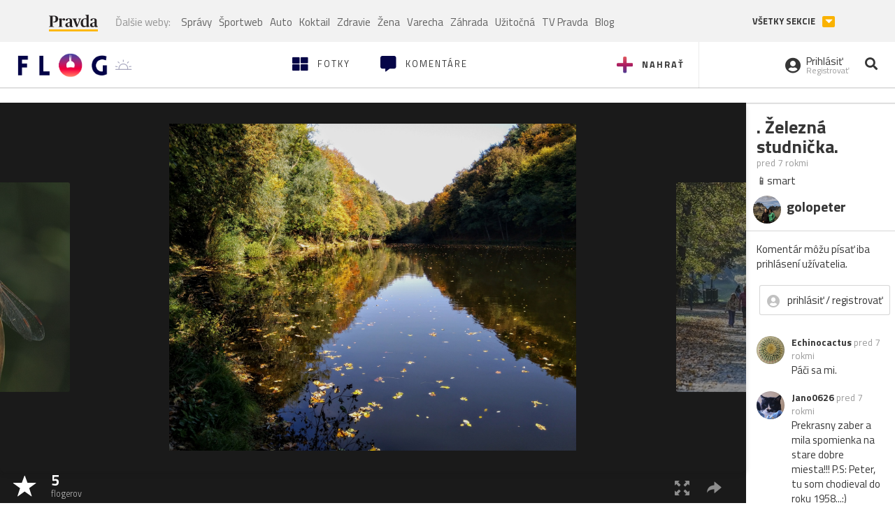

--- FILE ---
content_type: text/html; charset=utf-8
request_url: https://flog.pravda.sk/peter-golembiovsky.flog?foto=651061
body_size: 12679
content:
<!DOCTYPE html>
<html>
	<head>

		<title>. Železná studnička.
 - Flog.sk</title>
		<meta charset="UTF-8">
		<meta name="viewport" content="width=device-width, initial-scale=1.0">
		<meta property="fb:app_id" content="273603186861775">
		<meta name="Keywords" content="">
<meta name="Description" content=". Železná studnička.">
<meta property="og:title" content=". Železná studnička.">
<meta property="og:description" content=". Železná studnička.">
<meta property="og:url" content="https://flog.pravda.sk/peter-golembiovsky.flog?foto=651061">
<meta property="og:type" content="article">
<meta property="og:image" content="https://flog.pravda.sk/data/flog/peter-golembiovsky/651061/vBF_651061_orig.jpg">
<meta property="og:image:width" content="1600">
<meta property="og:image:height" content="1287">
		<script>window.gdprAppliesGlobally=true;(function(){function a(e){if(!window.frames[e]){if(document.body&&document.body.firstChild){var t=document.body;var n=document.createElement("iframe");n.style.display="none";n.name=e;n.title=e;t.insertBefore(n,t.firstChild)}
else{setTimeout(function(){a(e)},5)}}}function e(n,r,o,c,s){function e(e,t,n,a){if(typeof n!=="function"){return}if(!window[r]){window[r]=[]}var i=false;if(s){i=s(e,t,n)}if(!i){window[r].push({command:e,parameter:t,callback:n,version:a})}}e.stub=true;function t(a){if(!window[n]||window[n].stub!==true){return}if(!a.data){return}
var i=typeof a.data==="string";var e;try{e=i?JSON.parse(a.data):a.data}catch(t){return}if(e[o]){var r=e[o];window[n](r.command,r.parameter,function(e,t){var n={};n[c]={returnValue:e,success:t,callId:r.callId};a.source.postMessage(i?JSON.stringify(n):n,"*")},r.version)}}
if(typeof window[n]!=="function"){window[n]=e;if(window.addEventListener){window.addEventListener("message",t,false)}else{window.attachEvent("onmessage",t)}}}e("__tcfapi","__tcfapiBuffer","__tcfapiCall","__tcfapiReturn");a("__tcfapiLocator");(function(e){
var t=document.createElement("script");t.id="spcloader";t.type="text/javascript";t.async=true;t.src="https://sdk.privacy-center.org/"+e+"/loader.js?target="+document.location.hostname;t.charset="utf-8";var n=document.getElementsByTagName("script")[0];n.parentNode.insertBefore(t,n)})("3247b01c-86d7-4390-a7ac-9f5e09b2e1bd")})();</script>
		<!-- Bootstrap Core JavaScript -->
		<script src="https://ajax.googleapis.com/ajax/libs/jquery/1.11.3/jquery.min.js"></script>
		<script src="/static/js/bootstrap.min.js"></script>
        
		<!-- gallery plugin -->
		<link rel="stylesheet" href="/static/css/justifiedGallery.min.css">
		<script src="/static/js/flog.js?v=3610822525"></script>

		<link href="/static/fonts/fontawesome/css/all.min.css" rel="stylesheet" type="text/css">

		<link href="/static/css/main.css?v=3610822525" rel="stylesheet" type="text/css">

		<!-- fancybox plugin -->

		<!-- Add fancyBox main JS and CSS files -->
		<script type="text/javascript" src="/static/fancybox3/jquery.fancybox.min.js?v=3.2.10"></script>
		<link rel="stylesheet" type="text/css" href="/static/fancybox3/jquery.fancybox.min.css?v=3.2.10" media="screen">
		<link href="https://fonts.googleapis.com/css?family=Titillium+Web:300,400,700" rel="stylesheet">
		<link href="https://ipravda.sk/css/pravda-min-extern_flog.css?v=20260118" rel="stylesheet">
		<link rel="icon" type="image/x-icon" href="/favicon.ico">
		<link href="/static/css/icon-font.css?v=3610822525" rel="stylesheet" type="text/css">
		<!-- Global site tag (gtag.js) - Google Analytics -->
		<script async src="https://www.googletagmanager.com/gtag/js?id=UA-157766-4"></script>
                <script>
                    window.perexGaDimensions = {"dimension4":"flog.pravda.sk","dimension1":"flog-foto","dimension2":"651061","dimension3":"peter-golembiovsky"};
                </script>
		<script>
			window.dataLayer = window.dataLayer || [];
			function gtag() {
				dataLayer.push(arguments);
			}
			gtag('js', new Date());

			gtag('config', 'UA-157766-4');
			gtag('config', 'UA-157766-20');
			gtag('config', 'G-26GE433HZT', window.perexGaDimensions);
		</script>
                <script src="//ipravda.sk/js/pravda-min-extern_flog.js?v=20260118"></script>
		<script>
  if (/(^|;)\s*PEREX_ASMS/.test(document.cookie)) {
      document.write('<scr' + 'ipt src="https://servis.pravda.sk/hajax/asms/"></scri' + 'pt>');
  }
</script>

<script type="text/javascript">
  perex_dfp = {
    "bbb": {"name": '/61782924/flog_art_bbb', "id": 'div-gpt-ad-1528634504686-613'}
  };
</script><script type="application/javascript" src="https://storage.googleapis.com/pravda-ad-script/perex_universalMaster.min.js?v=v"></script>
	</head>

	<body data-gh="Sun, 18 Jan 2026 15:17:05 +0100" data-gha="sunset" data-ghd="0">
		<script>
			window.fbAsyncInit = function () {
				FB.init({
					appId: '273603186861775',
					autoLogAppEvents: true,
					xfbml: true,
					version: 'v3.2'
				});
			};
		</script>
		<script async defer src="https://connect.facebook.net/en_US/sdk.js"></script>
		<div class="container-pull">

<div class="full-overlay upload">
	<div class="full-overlay-inner">
		<div class="full-overlay-inner-head">
			<a href="/" class="">
				<img class="full-overlay-inner-head-logo" src="/static/images/white-logo-sunset.png" alt="logo">
			</a>
			<button class="close close-overlay">
				<i class="fas fa-times"></i>
			</button>
		</div>
		<div class="full-overlay-inner-body">
<div class="upload-card">
	<div class="upload-card-progress">
		<i class="fas fa-file-upload"></i>
		<div class="upload-card-progress-bar"></div>
	</div>
	<p>
		Nahrajte fotku z vášho zariadenia
	</p>
	<input type="file" multiple="" id="file-to-upload" accept="image/jpeg">
</div>

		</div>
	</div>
	<div class="full-overlay-top"></div>
	<div class="full-overlay-bottom"></div>
</div><div class="full-overlay login">
	<div class="full-overlay-inner">
		<div class="full-overlay-inner-head">
			<a href="/" class="">
				<img class="full-overlay-inner-head-logo" src="/static/images/white-logo-sunset.png" alt="logo">
			</a>
			<button class="close close-overlay">
				<i class="fas fa-times"></i>
			</button>
		</div>
		<div class="full-overlay-inner-body">
<div class="login-card-note hide">
	<h4>Najskôr sa musíš prihlásiť</h4>
	<p>
		Ak ešte nemáš konto, môžeš sa jednoducho a rýchlo zaregistrovať.
	</p>
	<br>
</div>
<div class="login-card">

	<form method="post" action="/ajax/login">
			<label>
				Prihlásenie
			</label>
		<div class="error alert alert-danger hidden"></div>
		<div class="success alert alert-success hidden"></div>
		<div class="login-card-inner">
			<input type="email" name="email" class="form-control" placeholder="Váš email">
			<div class="login-card-inner-password" >
				<input type="password" name="pass" class="form-control password-input" placeholder="Vaše heslo">
				<a href="javascript:void(0)" class=" password-visibility" >
					<i class="far fa-eye"></i>
				</a>
			</div>
			<div class="clearfix">
			</div>

			<div class="login-card-inner-button">
				<label for="permanent-login">
					<input type="checkbox" id="permanent-login" name="permanent" value="1" checked>
					<span>Zostať prihlásený</span>
				</label>
				<button type="submit" class="btn btn-primary">
					<span class="loginbtn-text">Prihlásiť</span>
					<span class="loginbtn-spinner hidden fas fa-spinner fa-spin"></span>
				</button>
			</div>

		</div>
		<div class="login-card-passRecover">
			Zabudnuli ste heslo?
			<a href="javascript:void(0)" class="show-passRecover">Poslať nové</a>
		</div>
	</form>
	<form method="post" action="/ajax/zabudnuteheslo">
		<input type="hidden" name="zabudnuteheslo-special" id="zabudnuteheslo-special" value="2026">
		<div class="recover-card hidemeaftersuccess">
			<small class="info">Na túto adresu Ti zašleme postup ako si nastavíš nové heslo.</small>
			<input type="email" class="form-control" name="tbEmail">
			<div class="error"></div>
			<button type="submit" class="btn btn-success ">
				Poslať email
			</button>
		</div>
		<div class="alert alert-success success hidden recover-card-success" role="alert"></div>
	</form>
</div>
<div class="register-card">
	<form method="post" action="/ajax/registracia">
		<label>
			Registrácia
		</label>
		<div class="error alert alert-danger hidden"></div>
		<div class="success alert alert-success hidden"></div>

		<div class="hideaftersuccess">
			<div class="label-wrap">
				<label>
					Prezývka (minimálne 6 znakov)
				</label>
				<input type="text" class="form-control" placeholder="" name="name" required>
			</div>
			<div class="label-wrap">
				<label>
					Váš email
				</label>
				<input type="email" class="form-control" placeholder="" name="email" autocomplete="off" required>
			</div>
			<div class="label-wrap">
				<label>
					Heslo
				</label>
				<input type="password" class="form-control reg-pass1" placeholder="" autocomplete="new-password" name="password" required>
			</div>
			<div class="label-wrap">
				<label>
					Zopakujte heslo
				</label>
				<input type="password" class="form-control reg-pass2" placeholder="" required>
			</div>

			<div class="linkto-podmienky">
				<label  for="podmienky">
					<input type="checkbox" id="podmienky" name="podmienky" value="1">
					<span>Súhlasím <br class="hidden-lg hidden-md "> <a href="/podmienky/" target="_blank">s podmienkami</a></span>
				</label>
				<button type="submit" class="btn btn-primary">
					<span class="registerbtn-text">Registrovať</span>
					<span class="registerbtn-spinner hidden fas fa-spinner fa-spin"></span>
				</button>
			</div>
		</div>
	</form>
</div>		</div>
	</div>
	<div class="full-overlay-top"></div>
	<div class="full-overlay-bottom"></div>
</div><div class="modal fade" id="logo-hours-modal" tabindex="-1" role="dialog" aria-labelledby="exampleModalLabel">
	<div class="modal-dialog" role="document">
		<div class="modal-content">
			<div class="modal-header">
				<button type="button" class="close" data-dismiss="modal" aria-label="Close"><span aria-hidden="true">&times;</span></button>
				<h4 class="modal-title">Kedy je najbližšia zlatá hodinka?</h4>
			</div>
			<div class="modal-body">
				<div class="logo-gradient">
					<img class="sun" src="/static/images/sun.svg" alt="">
					<div class="lights">
						<div class="minute">
							<div class="minute-ray"></div>
						</div>
						<div class="hours">
							<div class="hours-ray"></div>
						</div>
						<div class="location">

						</div>
					</div>
				</div>
				<div class="logo-info">
					<p>Zlatá hodinka od:</p>
					<h1 class="suntime-text"></h1>
					<div class="group">
						<button type="button" class="btn btn-sm btn-default find-my-location"><i class="fas fa-map-marker-alt"></i> Nájsť moju polohu</button>
					</div>
					<small>
						Ak chcete, aby sa vám zobrazovali informácie o zlatej hodinke z vašej lokality, zdieľajte s nami prosím vašu polohu
					</small>
				</div>
			</div>
		</div>
	</div>
</div><!-- Modal -->
<div class="modal fade" id="modal-contact" tabindex="-1" role="dialog" aria-labelledby="myModalLabelSharefoto">
	<div class="modal-dialog" role="document">
		<div class="modal-content">

			<div class="modal-body">
				<div class="modal-contact-item">
					<i class="fas fa-address-book"></i>
					<div class="modal-contact-item-text">
						<h4 class="modal-title" id="myModalLabelSharefoto">Admin flogu</h4>
						<a href="mailto:flog@pravda.sk">
							flog@pravda.sk
						</a>
					</div>
				</div>
				<div class="modal-contact-item">
					<i class="fas fa-address-book"></i>
					<div class="modal-contact-item-text">
						<small>Junior digital specialist</small>
						<h4 class="modal-title" id="myModalLabelSharefoto">Obchodné oddelenie - Mikuláš Kvetan</h4>
						<a href="mailto:mkvetan@ourmedia.sk">
							mkvetan@ourmedia.sk
						</a>
						<a href="tel:+421 905 244 022">
							+421 905 244 022
						</a>
					</div>
				</div>
				<div class="modal-contact-item">
					<i class="fas fa-address-book"></i>
					<div class="modal-contact-item-text">
						<small>Online marketing manager</small>
						<h4 class="modal-title" id="myModalLabelSharefoto">Marketingové oddelenie - Michaela Latková</h4>
						<a href="mailto:mlatkova@ourmedia.sk">
							mlatkova@ourmedia.sk
						</a>
						<a href="tel:+421 918 562 228">
							+421 918 562 228
						</a>
					</div>
				</div>

			</div>
			<div class="modal-footer">
				<button type="button" class="btn btn-default" data-dismiss="modal">Zavrieť</button>
			</div>

		</div>
	</div>
</div>


			<div class=" content-wrap full-width">



				<!-- Top Navigation -->
				<header>
					<div id="perex-header" class="header">
						<div id="portal_menu-wrap" class="container-fluid no-padding-side">
							<div class="portal-menu export-vs" id="portal-menu">
    <span class="hidden-lg hiddem-md">
        Tento web patrí pod
    </span>
    <a href="https://www.pravda.sk/" class="portal-menu-logo">
        <img src="//ipravda.sk/res/portal2017/logo-pravda.svg" alt="Pravda" />
    </a>
    <ul class="portal-menu-nav"><li><span>Ďalšie weby:</span></li><li><a href="https://spravy.pravda.sk/">Správy</a></li><li><a href="https://sportweb.pravda.sk/">Športweb</a></li><li><a href="https://auto.pravda.sk/">Auto</a></li><li><a href="https://koktail.pravda.sk/">Koktail</a></li><li><a href="https://zdravie.pravda.sk/">Zdravie</a></li><li><a href="https://zena.pravda.sk/">Žena</a></li><li><a href="https://varecha.pravda.sk/">Varecha</a></li><li><a href="https://zahrada.pravda.sk/">Záhrada</a></li><li><a href="https://uzitocna.pravda.sk/">Užitočná</a></li><li><a href="https://tv.pravda.sk/">TV Pravda</a></li><li><a href="https://blog.pravda.sk/">Blog</a></li></ul>
            <button class="portal-megamenu-button">Všetky sekcie
            <i>
                <span class="glyphicon glyphicon-triangle-bottom"></span>
            </i>
        </button>
        <div class="portal-menu-actions"></div>
</div>
<div class="portal-megamenu" id="portal-megamenu">
            <div class="portal-megamenu-line spravodajstvo"><h2><span class="portal-megamenu-line-link-wrap"><span class="glyphicon glyphicon-triangle-bottom hidden-lg hidden-md hidden-sm"></span> Spravodajstvo</span></h2><ul><li class="spravy"><a href="https://spravy.pravda.sk/">Správy</a></li><li><a href="https://spravy.pravda.sk/domace/">Domáce</a></li><li><a href="https://spravy.pravda.sk/svet/">Svet</a></li><li class="ekonomika"><a href="https://ekonomika.pravda.sk/">Ekonomika</a></li><li class="kultura"><a href="https://kultura.pravda.sk/">Kultúra</a></li><li class="extern_pocasie"><a href="https://pocasie.pravda.sk/">Počasie</a></li><li class="nazory"><a href="https://nazory.pravda.sk/">Názory</a></li><li><a href="https://www.pravda.sk/chronologia-dna/">Chronológia dňa</a></li><li><a href="https://www.pravda.sk/najcitanejsie-spravy/">Najčítanejšie správy</a></li><li class="komercnespravy"><a href="https://komercnespravy.pravda.sk/">Komerčné správy</a></li></ul></div>
            <div class="portal-megamenu-line link sport"><h2><a href="https://sportweb.pravda.sk/"><span class="glyphicon glyphicon-triangle-bottom hidden-lg hidden-md hidden-sm"></span> Športweb</a></h2><ul><li class="futbal"><a href="https://sportweb.pravda.sk/futbal/">Futbal</a></li><li class="hokej"><a href="https://sportweb.pravda.sk/hokej/">Hokej</a></li><li><a href="https://sportweb.pravda.sk/cyklistika/">Cyklistika</a></li><li><a href="https://sportweb.pravda.sk/tenis/">Tenis</a></li><li><a href="https://sportweb.pravda.sk/zimne-sporty/">Zimné športy</a></li><li><a href="https://sportweb.pravda.sk/nazivo/">Naživo</a></li></ul></div>
            <div class="portal-megamenu-line magaziny"><h2><span class="portal-megamenu-line-link-wrap"><span class="glyphicon glyphicon-triangle-bottom hidden-lg hidden-md hidden-sm"></span> Magazíny</span></h2><ul><li class="extern_ahojmama"><a href="https://ahojmama.pravda.sk/">AhojMama</a></li><li class="auto"><a href="https://auto.pravda.sk/">Auto</a></li><li class="cestovanie"><a href="https://cestovanie.pravda.sk/">Cestovanie</a></li><li class="koktail"><a href="https://koktail.pravda.sk/">Koktail</a></li><li class="mediaklik"><a href="https://www.mediaklik.sk/">Mediaklik</a></li><li class="veda"><a href="https://vat.pravda.sk/">VAT</a></li><li class="zdravie"><a href="https://zdravie.pravda.sk/">Zdravie</a></li><li class="zena"><a href="https://zena.pravda.sk/">Žena</a></li><li><a href="https://zurnal.pravda.sk/">Žurnál</a></li><li><a href="https://zahrada.pravda.sk/">Záhrada</a></li><li><a href="https://www.defencenews.sk/">Defencenews</a></li></ul></div>
            <div class="portal-megamenu-line link uzitocna"><h2><a href="https://uzitocna.pravda.sk/"><span class="glyphicon glyphicon-triangle-bottom hidden-lg hidden-md hidden-sm"></span> Užitočná pravda</a></h2><ul><li><a href="https://uzitocna.pravda.sk/peniaze/">Peniaze</a></li><li><a href="https://uzitocna.pravda.sk/hypoteky/">Hypotéky</a></li><li><a href="https://uzitocna.pravda.sk/dochodky/">Dôchodky</a></li><li><a href="https://uzitocna.pravda.sk/ako-vybavit/">Ako vybaviť</a></li><li><a href="https://uzitocna.pravda.sk/spotrebitel/">Spotrebiteľ</a></li><li><a href="https://uzitocna.pravda.sk/praca-a-kariera/">Práca</a></li><li><a href="https://uzitocna.pravda.sk/zivnostnik/">Živnostník</a></li><li><a href="https://uzitocna.pravda.sk/vzdelavanie/">Vzdelávanie</a></li><li><a href="https://uzitocna.pravda.sk/reality/">Reality</a></li><li><a href="https://uzitocna.pravda.sk/dom-a-byt/">Dom a byt</a></li><li><a href="https://uzitocna.pravda.sk/seniori/">Seniori</a></li><li><a href="https://rady.pravda.sk/">Rady</a></li></ul></div>
            <div class="portal-megamenu-line link extern_varecha"><h2><a href="https://varecha.pravda.sk/"><span class="glyphicon glyphicon-triangle-bottom hidden-lg hidden-md hidden-sm"></span> Varecha</a></h2><ul><li><a href="https://varecha.pravda.sk/recepty">Recepty</a></li><li><a href="https://napady.pravda.sk/">Nápady</a></li><li><a href="https://varecha.pravda.sk/torty/">Torty</a></li><li><a href="https://menu.pravda.sk/" title="MENU.PRAVDA.SK - DENNÉ MENU NA JEDEN KLIK">Denné menu</a></li></ul></div>
            <div class="portal-megamenu-line link varecha_tv"><h2><a href="https://varecha.pravda.sk/tv/"><span class="glyphicon glyphicon-triangle-bottom hidden-lg hidden-md hidden-sm"></span> TV Varecha</a></h2><ul><li><a href="https://varecha.pravda.sk/tv/serialy/">Seriály</a></li><li><a href="https://varecha.pravda.sk/tv/videorecepty/">Videorecepty</a></li><li><a href="https://varecha.pravda.sk/tv/playlist/celebrity-s-varechou/">Celebrity</a></li><li><a href="https://varecha.pravda.sk/tv/playlist/fit-s-viktorom/">Fit s Viktorom</a></li></ul></div>
            <div class="portal-megamenu-line link extern_blog"><h2><a href="https://blog.pravda.sk/"><span class="glyphicon glyphicon-triangle-bottom hidden-lg hidden-md hidden-sm"></span> Blog</a></h2><ul><li><a href="https://blog.pravda.sk/?page=najnovsie-clanky">Najnovšie</a></li><li><a href="https://blog.pravda.sk/?page=najnovsie-clanky">Najčítanejšie</a></li><li><a href="https://blog.pravda.sk/?page=najkomentovanejsie-clanky">Najkomentovanejšie</a></li><li><a href="https://blog.pravda.sk/abecedny-zoznam-blogov/">Zoznam blogov</a></li><li><a href="https://blog.pravda.sk/?page=komercne-blogy">Komerčné blogy</a></li></ul></div>
            <div class="portal-megamenu-line relax"><h2><span class="portal-megamenu-line-link-wrap"><span class="glyphicon glyphicon-triangle-bottom hidden-lg hidden-md hidden-sm"></span> Relax</span></h2><ul><li class="programy"><a href="https://programy.pravda.sk/tv/">TV program</a></li><li><a href="https://spravy.pravda.sk/sutaz/">Súťaže</a></li><li class="extern_debata"><a href="https://debata.pravda.sk/">Debata</a></li><li class="extern_flog"><a href="https://flog.pravda.sk/" title="Flog - prvý slovenský fotoblog. Ukáž svoje obľúbené fotky celému svetu, hodnoť a napíš čo si myslíš o fotkách iných. Foť a bav sa.">Flog</a></li><li class="fotogalerie"><a href="https://fotogalerie.pravda.sk/">Fotogalérie</a></li><li><a href="https://koktail.pravda.sk/stranka/3-horoskop/">Horoskopy</a></li><li><a href="https://spravy.pravda.sk/sudoku/">Sudoku</a></li></ul></div>
            <div class="portal-megamenu-line link extern_tv"><h2><a href="https://tv.pravda.sk/"><span class="glyphicon glyphicon-triangle-bottom hidden-lg hidden-md hidden-sm"></span> TV Pravda</a></h2><ul><li><a href="https://tv.pravda.sk/kategorie/spravodajstvo">Spravodajstvo</a></li><li><a href="https://tv.pravda.sk/kategorie/sport">Šport</a></li><li><a href="https://tv.pravda.sk/kategorie/veda-a-technika">Veda a tech</a></li><li><a href="https://tv.pravda.sk/kategorie/kultura">Kultúra</a></li><li><a href="https://tv.pravda.sk/kategorie/komercne-videa">Komerčné</a></li><li><a href="https://tv.pravda.sk/relacie/ide-o-pravdu">Ide o pravdu</a></li><li><a href="https://tv.pravda.sk/relacie/pocasie">Predpoveď počasia</a></li><li><a href="https://tv.pravda.sk/relacie/ide-o-peniaze">Ide o peniaze</a></li><li><a href="https://tv.pravda.sk/relacie/ide-o-zdravie">Ide o zdravie</a></li><li><a href="https://tv.pravda.sk/relacie/neobycajne-miesta">Neobyčajné miesta</a></li><li><a href="https://tv.pravda.sk/relacie/showroom">Showroom</a></li></ul></div>
            <div class="portal-megamenu-line nakupy"><h2><span class="portal-megamenu-line-link-wrap"><span class="glyphicon glyphicon-triangle-bottom hidden-lg hidden-md hidden-sm"></span> Nákupy</span></h2><ul><li><a href="https://menu.pravda.sk/" title="MENU.PRAVDA.SK - DENNÉ MENU NA JEDEN KLIK">Obedy</a></li><li class="extern_kvety"><a href="https://kvety.pravda.sk/" title="Kvety, donáška kvetov, internetový obchod s kvetmi, kvetinárstvo, Bratislava, Košice">Kvety</a></li><li class="extern_epravda"><a href="https://e.pravda.sk/" title="e.Pravda.sk - elektronický archív denníka Pravda">ePravda</a></li><li class="predplatne"><a href="https://predplatne.pravda.sk/">Predplatné novín</a></li></ul></div>
    </div>
						</div>

						<!-- subheader -->
						<div id="subheader" class="container-fluid subheader no-padding-side">

							<div class="subheader-logo">

								<a href="/" class="logo-cont">
									<img class="logo" src="/static/images/logo-sunset.png" alt="logo">
									<img class="minute" src="/static/images/minute.png" alt="logo">
									<img class="hours" src="/static/images/hours.png" alt="logo">
								</a>
								<span class="sun-time " title="Zlatá hodinka od">
									<img class="" src="/static/images/icon-sun-hour.svg" alt="Zlatá hodinka">
									<span class="suntime-text"></span>
								</span>

							</div>

							<div class="subheader-head-actions">
									<a href="javascript:void(0)" class="add-photo-note">
										<i class="fas fa-plus"></i>
										<span class=" hidden-md hidden-sm hidden-xs">Nahrať</span>
									</a>

								<a href="/" class="">
									<i class="fas fa-th-large"></i>

									<span class="hidden-md hidden-sm hidden-xs">Fotky</span>
								</a>
								<a class="comment-btn " href="/komentare/">
									<i class="fas fa-comment-alt"></i>

									<span class="hidden-md hidden-sm hidden-xs">Komentáre</span>
								</a>

							</div>
							<div class="subheader-right-actions text-right">
								<div class="subheader-right-actions-account">
										<a href="javascript:void(0)" class="subheader-right-actions-account-login show-loginform-btn" id="login">
											<i class="fas fa-user-circle"></i>
											<div class="subheader-right-actions-account-login-text">
												<span class="hidden-md hidden-sm hidden-xs">Prihlásiť</span>
												<small>
													<span class="hidden-md hidden-sm hidden-xs">Registrovať</span>
												</small>
											</div>
										</a>
								</div>
								<a href="/hladaj/" id="" class="subheader-right-actions-search ">
									<i class="fas fa-search"></i>
								</a>
							</div>
						</div><!-- /subheader -->
					</div><!-- /portal-menu -->

					<!-- menu nalepky -->
					<div class="container-fluid menu no-padding-side">
						<nav class="invisible-menu">
<!-- Modal -->
<div class="modal fade" id="modal-tags" tabindex="-1" role="dialog" aria-labelledby="tagsModalLabel">
	<div class="modal-dialog" role="document">
		<div class="modal-content">
			<div class="modal-header">
				<button type="button" class="close" data-dismiss="modal" aria-label="Close"><span aria-hidden="true">&times;</span></button>
				<h4 class="modal-title" id="tagsModalLabel">Nálepky</h4>
			</div>
			<div class="modal-body">
				<div class="modal-tags-search">

					<input type="search" name="q" class="tagsearchinput  " placeholder="Vyhľadať nálepku" value="">
					<i class="fas fa-search"></i>
					<span class="tagsearch-spinner hidden fas fa-spinner fa-spin"></span>				
				</div>
				<div class="tagsearch-result list">
				</div>
			</div>
			<div class="modal-footer">
				<button class="tagsearch-loadmore btn btn-default hidden" type="button">
					<span class="tagsearch-spinner hidden fas fa-spinner fa-spin"></span>				

					načítaj ďalšie
				</button>
			</div>
		</div>
	</div>
</div>


							<ul class="main-menu  hidden-xs">
								<li class="pull-right"><a class="btn btn-default" href="javascript:void(0)" data-toggle="modal" data-target="#modal-tags">Všetky nálepky</a></li>
										<li><a class="btn btn-default" href="/tag/cb">ČB</a></li>
										<li><a class="btn btn-default" href="/tag/clovek">Človek</a></li>
										<li><a class="btn btn-default" href="/tag/detail">Detail</a></li>
										<li><a class="btn btn-default" href="/tag/portret">Portrét</a></li>
										<li><a class="btn btn-default" href="/tag/mesto">Mesto</a></li>
										<li><a class="btn btn-default" href="/tag/architektura">Architektúra</a></li>
										<li><a class="btn btn-default" href="/tag/makro">Makro</a></li>
										<li><a class="btn btn-default" href="/tag/2026">2026</a></li>
										<li><a class="btn btn-default" href="/tag/priroda">Príroda</a></li>
										<li><a class="btn btn-default" href="/tag/natural">Natural</a></li>
										<li><a class="btn btn-default" href="/tag/slovensko">Slovensko</a></li>
										<li><a class="btn btn-default" href="/tag/krajina">Krajina</a></li>
										<li><a class="btn btn-default" href="/tag/hory">Hory</a></li>
										<li><a class="btn btn-default" href="/tag/les">Les</a></li>
										<li><a class="btn btn-default" href="/tag/more">More</a></li>
										<li><a class="btn btn-default" href="/tag/kvety">Kvety</a></li>
										<li><a class="btn btn-default" href="/tag/kvet">Kvet</a></li>
										<li><a class="btn btn-default" href="/tag/zatisie">Zátišie</a></li>
										<li><a class="btn btn-default" href="/tag/zvierata">Zvieratá</a></li>
										<li><a class="btn btn-default" href="/tag/hmyz">Hmyz</a></li>
										<li><a class="btn btn-default" href="/tag/motyl">Motýľ</a></li>
										<li><a class="btn btn-default" href="/tag/vtactvo">Vtáctvo</a></li>
										<li><a class="btn btn-default" href="/tag/jar">Jar</a></li>
										<li><a class="btn btn-default" href="/tag/leto">Leto</a></li>
										<li><a class="btn btn-default" href="/tag/jesen">Jeseň</a></li>
										<li><a class="btn btn-default" href="/tag/zima">Zima</a></li>
							</ul>

							<div class="main-menu-mobile">
<a href="javascript:void(0)" class="col-xs-6 main-menu-mobile-item disabled" data-toggle="modal" data-target="#modal-tags">
	<i class="fas fa-hashtag"></i>
	<span class="main-menu-mobile-item-text ">
			Nálepky
	</span>
	<span class="glyphicon glyphicon-triangle-bottom"></span>
</a>							</div>
						</nav>
					</div><!-- /menu nalepky -->

				</header>
				<!-- /header-end -->

				<div class="flog-adplace-header">
					
				</div>
<!-- Modal -->
<div class="modal fade" id="modal-share" tabindex="-1" role="dialog" aria-labelledby="myModalLabelSharefoto">
	<div class="modal-dialog" role="document">
		<div class="modal-content">
			<div class="modal-header">
				<button type="button" class="close" data-dismiss="modal" aria-label="Close"><span aria-hidden="true">&times;</span></button>
				<h4 class="modal-title" id="myModalLabelSharefoto">Zdielaj fotku</h4>
			</div>
			<div class="modal-body">
				<ul>
					<li class="facebook">
						<a class="" target="_blank" href="https://www.facebook.com/sharer/sharer.php?u=https%3A%2F%2Fflog.pravda.sk%2Fpeter-golembiovsky.flog%3Ffoto%3D651061">
							<i class="fab fa-facebook-f"></i> Facebook
						</a>
					</li>
					<li class="pinterest">
						<a class="" target="_blank" href="https://www.pinterest.com/pin/create/button/?url=https%3A%2F%2Fflog.pravda.sk%2Fpeter-golembiovsky.flog%3Ffoto%3D651061&description=%F0%9F%93%B1smart&media=https%3A%2F%2Fflog.pravda.sk%2Fdata%2Fflog%2Fpeter-golembiovsky%2F651061%2FvBF_651061_orig.jpg">
							<i class="fab fa-pinterest"></i> Pinterest
						</a>
					</li>
					<li class="twitter">
						<a class="" target="_blank" href="https://twitter.com/intent/tweet?url=https%3A%2F%2Fflog.pravda.sk%2Fpeter-golembiovsky.flog%3Ffoto%3D651061&text=%F0%9F%93%B1smart">
							<i class="fab fa-twitter"></i> Twitter
						</a>
					</li>
					<li>
						<a class="share-copy-link" href="javascript:void(0)" >
							<i class="fas fa-link"></i> Skopírovať linku
						</a>
					</li>
				</ul>
				
				<input id="copyTextUrl" type="hidden" value="https://flog.pravda.sk/peter-golembiovsky.flog?foto=651061">
			</div>
			
		</div>
	</div>
</div>


<section class='detail_photo'>
	<div class="detail_photo-wrap">


		<div class="col-lg-10 col-md-9 col-xs-12 detail_photo-wrapper no-padding-side">

			<div class="photo-spinner hide">
				<i class="fas fa-spinner"></i>
			</div>
			<div class="photo" id="photo-detail">
					<div class="after-next-image"  style="background-image: url('\/data\/flog\/peter-golembiovsky\/651142\/tw1_651142_m\.jpg')" >
						<a class="photo-control hidden-sm hidden-xs" href="/peter-golembiovsky.flog?foto=651142" title=".Jesenná náladofka." >
						</a>
					</div>
					<div class="before-prev-image"  style="background-image: url('\/data\/flog\/peter-golembiovsky\/650815\/lQD_650815_m\.jpg')">
						<a class="photo-control hidden-sm hidden-xs" href="/peter-golembiovsky.flog?foto=650815" title=".Za babieho leta." >
						</a>

					</div>

				<div class="photo-link">
					<a class="fancybox   hidden-sm hidden-xs" href="/data/flog/peter-golembiovsky/651061/vBF_651061_orig.jpg">
						<img src="/data/flog/peter-golembiovsky/651061/vBF_651061_orig.jpg" alt=". Železná studnička." title=". Železná studnička.">
					</a>
					<img src="/data/flog/peter-golembiovsky/651061/vBF_651061_orig.jpg" alt=". Železná studnička." class="hidden-lg hidden-md">
				</div>

			</div>
			<div class="detail_photo-action-panel">
				<div class="detail_photo-action-panel-left">
						<span class="rating-wrap">
							<span class="glyphicon glyphicon-star icon"></span>
						</span>
						<a href="javascript:void(0)" class="rating-list rating-wrap" type="button" data-fotoid="651061">
							<b>		
								<span class="count">5</span>
								<small>flogerov</small>
							</b>
						</a>
				</div>
				<div class="detail_photo-action-panel-right">

					<a class="fancybox " href="/data/flog/peter-golembiovsky/651061/vBF_651061_orig.jpg" title="zväčšiť">
						<span class="glyphicon glyphicon-fullscreen"></span>
					</a>
					<a href="javascript:void(0)" class="detail-share hidden-sm hidden-xs" data-toggle="modal" data-target="#modal-share" title="zdieľať">
						<span class="glyphicon glyphicon-share-alt"></span>

					</a>

					<div class="dropdown dropup">
						<a href="javascript:void(0)" id="dLabel" class="option-icon hidden-lg hidden-md" data-toggle="dropdown" aria-haspopup="true" aria-expanded="false">
							<span class="glyphicon glyphicon-option-vertical">
							</span>
						</a>
						<ul class="dropdown-menu  pull-right" aria-labelledby="dLabel">
							<li class="hidden-lg hidden-md">
								<a href="javascript:void(0)" class="detail-share" data-toggle="modal" data-target="#modal-share">
									<span class="glyphicon glyphicon-share-alt"></span>
									<b>zdieľať</b>
								</a>
							</li>
						</ul>
<form  method="post" action="/foto-edit/delete?foto=651061" class="foto-delete-form">
	<input type="hidden" name="del-foto" value="651061">
	<input type="hidden" name="del-time" value="1768732937">
	<input type="hidden" name="del-code" value="qfDwpg9vuVDlsaO2WZfaJC9qqEdeGTqt3qZn7FjZ">
	<input type="hidden" name="del-code2" value="b01ef58c9a205a1b14a261863c4dcb2a2f553bf7">

	<div class="modal fade modal-delete-photo" id="modal-delete-photo-651061" tabindex="-1" role="dialog">
		<div class="modal-dialog" role="document">
			<div class="modal-content">
				<div class="modal-header">
					<button type="button" class="close" data-dismiss="modal" aria-label="Close"><span aria-hidden="true">&times;</span></button>
					<h4 class="modal-title">Vymazanie fotky</h4>
				</div>
				<div class="modal-body">
					<p>Si si istý, že chceš túto fotku vymazať?</p>
				</div>
				<div class="modal-footer">
					<button type="button" class="btn btn-default" data-dismiss="modal">Zavrieť</button>
					<button type="submit" class="btn btn-danger" id="delete-foto-btn">
						<i class="far fa-trash-alt"></i>
						Zmazať fotku
					</button>
				</div>
			</div><!-- /.modal-content -->
		</div><!-- /.modal-dialog -->
	</div><!-- /.modal -->
</form>					</div>


				</div>

			</div>

				<div class="detail_photo-info-wrap">
					<div class="photo_nalepky">

							<h5 class='hidden-xs'>
								Detailné informácie 
							</h5>
							<div class="photo_nalepky-info-desktop hidden-xs">
<div class="exif-btn-wrap">
	<span class="time btn btn-default">
		<i class="far fa-clock"></i>
		<b>
			13:48
		</b>
		<small>
			14.10.2018
		</small>
	</span>

		<link rel="stylesheet" href="/static/css/leaflet.css">
		<script src="/static/js/leaflet.js"></script>

		<a class="marker-icon btn btn-default show-map-btn" href="javascript:void(0)" data-lat="48.174471" data-lon="17.072711">
			<i class="fas fa-map-marker-alt"></i>
			<b>Zobraz <br>na mape</b>
		</a>
</div>
<div class="exif-btn-wrap">
	<a class="camera_name exif-btn btn btn-default" href="/hladaj/?model=6">
		<span>model</span>
		6
	</a>
	<a class="exif-btn btn btn-default" title="EXIF: Ohnisková vzdialenosť v milimetroch" href="/hladaj/?ohniskova-vzdialenost=3.6">
		<span>oh. vzdialenosť</span>
		3,6 mm
	</a>
	<a class="exif-btn btn btn-default" title="EXIF: Expozičný čas v sekundách" href="/hladaj/?expozicia=1%2F264">
		<span>exp. čas</span>
		1/264 s
	</a>
	<a class="exif-btn btn btn-default" title="EXIF: Clona" href="/hladaj/?clona=2">
		<span>clona</span>
		f / 2,0
	</a>
	<a class="exif-btn btn btn-default" title="EXIF: Citlivosť snímača/filmu podľa ISO" href="/hladaj/?iso=100">
		<span>ISO</span>
		100
	</a>
	<a class="exif-btn btn btn-default" title="EXIF: Blesk nebol použitý" href="/hladaj/?blesk=nie">
		<span>blesk</span>
			bez&nbsp;blesku
	</a>
</div>

							</div>

							<div class="photo_nalepky-info-mobile hidden-sm hidden-lg hidden-md">
								<div class="panel-group" role="tablist"> 
									<div class="panel panel-default"> 
										<div class="panel-heading" role="tab" id="collapseListGroupHeading1"> 
											<h4 class="panel-title">
												<a href="#collapseListGroup1" class="collapsed" role="button" data-toggle="collapse" aria-expanded="false" aria-controls="collapseListGroup1"> 
													Detailné informácie <span class="glyphicon glyphicon-triangle-top pull-right"></span>
												</a>
											</h4> 
										</div> 
										<div class="panel-collapse collapse" role="tabpanel" id="collapseListGroup1" aria-labelledby="collapseListGroupHeading1" aria-expanded="false" style="height: 0px;">
											<div class="photo_nalepky-info-desktop">
<div class="exif-btn-wrap">
	<span class="time btn btn-default">
		<i class="far fa-clock"></i>
		<b>
			13:48
		</b>
		<small>
			14.10.2018
		</small>
	</span>

		<link rel="stylesheet" href="/static/css/leaflet.css">
		<script src="/static/js/leaflet.js"></script>

		<a class="marker-icon btn btn-default show-map-btn" href="javascript:void(0)" data-lat="48.174471" data-lon="17.072711">
			<i class="fas fa-map-marker-alt"></i>
			<b>Zobraz <br>na mape</b>
		</a>
</div>
<div class="exif-btn-wrap">
	<a class="camera_name exif-btn btn btn-default" href="/hladaj/?model=6">
		<span>model</span>
		6
	</a>
	<a class="exif-btn btn btn-default" title="EXIF: Ohnisková vzdialenosť v milimetroch" href="/hladaj/?ohniskova-vzdialenost=3.6">
		<span>oh. vzdialenosť</span>
		3,6 mm
	</a>
	<a class="exif-btn btn btn-default" title="EXIF: Expozičný čas v sekundách" href="/hladaj/?expozicia=1%2F264">
		<span>exp. čas</span>
		1/264 s
	</a>
	<a class="exif-btn btn btn-default" title="EXIF: Clona" href="/hladaj/?clona=2">
		<span>clona</span>
		f / 2,0
	</a>
	<a class="exif-btn btn btn-default" title="EXIF: Citlivosť snímača/filmu podľa ISO" href="/hladaj/?iso=100">
		<span>ISO</span>
		100
	</a>
	<a class="exif-btn btn btn-default" title="EXIF: Blesk nebol použitý" href="/hladaj/?blesk=nie">
		<span>blesk</span>
			bez&nbsp;blesku
	</a>
</div>

											</div> 
										</div> 
									</div>
								</div>
							</div>

					</div>

				</div>


		</div>

		<div class="col-lg-2 col-md-3 col-xs-12 detail_photo-sidebar pull-right">

			<div class="detail_photo-sidebar-info">
				<h3 class="foto-title">. Železná studnička.</h3>
				<time datetime="2018-10-14 20:11" class="foto-title-time" title="14.10.2018 20:11">
					pred 7 rokmi
				</time>
				<div class="detail_photo-popis">
					<p>📱smart</p>
				</div>

			</div>
			<div class="detail_photo-sidebar-autor">
				<a href="/peter-golembiovsky.flog" class="user-name">
	<span class="user-thumbnail" style="background-image: url('\/data\/avatar\/peter-golembiovsky\/avatar\.jpg\?121')"></span>
					<span class="detail_photo-sidebar-autor-name">
						golopeter
					</span>
					<small class="hide">
						je tvoj obľúbenec
					</small>
				</a>
			</div>
			<div class=" photo_comments_action no-padding-left">
					<div class="input-group">

							Komentár môžu písať iba prihlásení užívatelia.

							<br>
							<a href="javascript:void(0)" class="upload-btn btn btn-default show-loginform-btn">
								<i class="fas fa-user-circle"></i>
								<span class=" ">prihlásiť / registrovať</span>
							</a>

					</div>

			</div>
				<div class="comment_list_wrap no-padding-left">
					<div class="comment_list no-padding-left">
		<div class="coment_row">
			<div class="thumbnail_cont">
				<a href="/foto-postrehy.flog">
	<span class="user-thumbnail" style="background-image: url('\/data\/avatar\/foto-postrehy\/avatar\.jpg\?63')"></span>
				</a>
			</div>
			<div class="text">
				<div >
					<a class="name" href="/foto-postrehy.flog">Echinocactus</a>
					<time datetime="2018-10-20 20:39" class="time" title="20.10.2018 20:39">
						pred 7 rokmi
					</time>
				</div>
				<p>Páči sa mi.</p>
			</div>
		</div>
		<div class="coment_row">
			<div class="thumbnail_cont">
				<a href="/zaujimavosti.flog">
	<span class="user-thumbnail" style="background-image: url('\/data\/avatar\/zaujimavosti\/avatar\.jpg\?475')"></span>
				</a>
			</div>
			<div class="text">
				<div >
					<a class="name" href="/zaujimavosti.flog">Jano0626</a>
					<time datetime="2018-10-14 20:53" class="time" title="14.10.2018 20:53">
						pred 7 rokmi
					</time>
				</div>
				<p>Prekrasny zaber a mila spomienka na stare dobre miesta!!!
P.S: Peter, tu som chodieval do roku 1958...:)</p>
			</div>
		</div>
					</div>
					<div class="comment_list_button">
						<button>
							Zobraziť všetky komentáre
						</button>
					</div>
				</div>
		</div>
	</div>
		<div class="col-xs-12 other_images">
			<h4>
				Ďalšie fotky od <span>golopeter</span>
			</h4>
			<section class='gallery'>
				<div id="mygallery" data-height="150">
<div class="gallery-plugin-item" title=". CHE .">
	<img src="/data/flog/peter-golembiovsky/771756/photo-1768mhV_m.jpg" alt=". CHE ." title=". CHE ." width="374" height="500">
	<a href="/peter-golembiovsky.flog?foto=771756" class="image-link"></a>
	<div class='caption-top'>
	</div>
	<div class='caption-bottom'>
			<a href="/peter-golembiovsky.flog" class="user-name">
	<span class="user-thumbnail" style="background-image: url('\/data\/avatar\/peter-golembiovsky\/avatar\.jpg\?121')"></span>
				<span>golopeter</span>
			</a>


		<div class="rating pull-right">
		</div>
	</div>
</div><div class="gallery-plugin-item" title=". V sade J. Kráľa .">
	<img src="/data/flog/peter-golembiovsky/771734/photo-1768PWQ_m.jpg" alt=". V sade J. Kráľa ." title=". V sade J. Kráľa ." width="224" height="500">
	<a href="/peter-golembiovsky.flog?foto=771734" class="image-link"></a>
	<div class='caption-top'>
	</div>
	<div class='caption-bottom'>
			<a href="/peter-golembiovsky.flog" class="user-name">
	<span class="user-thumbnail" style="background-image: url('\/data\/avatar\/peter-golembiovsky\/avatar\.jpg\?121')"></span>
				<span>golopeter</span>
			</a>


		<div class="rating pull-right">
		</div>
	</div>
</div><div class="gallery-plugin-item" title=". Tri kopečky .">
	<img src="/data/flog/peter-golembiovsky/771731/photo-1768GAs_m.jpg" alt=". Tri kopečky ." title=". Tri kopečky ." width="695" height="500">
	<a href="/peter-golembiovsky.flog?foto=771731" class="image-link"></a>
	<div class='caption-top'>
	</div>
	<div class='caption-bottom'>
			<a href="/peter-golembiovsky.flog" class="user-name">
	<span class="user-thumbnail" style="background-image: url('\/data\/avatar\/peter-golembiovsky\/avatar\.jpg\?121')"></span>
				<span>golopeter</span>
			</a>


		<div class="rating pull-right">
		</div>
	</div>
</div><div class="gallery-plugin-item" title=". Kuba vo farbách .">
	<img src="/data/flog/peter-golembiovsky/771670/photo-1768NSK_m.jpg" alt=". Kuba vo farbách ." title=". Kuba vo farbách ." width="666" height="500">
	<a href="/peter-golembiovsky.flog?foto=771670" class="image-link"></a>
	<div class='caption-top'>
	</div>
	<div class='caption-bottom'>
			<a href="/peter-golembiovsky.flog" class="user-name">
	<span class="user-thumbnail" style="background-image: url('\/data\/avatar\/peter-golembiovsky\/avatar\.jpg\?121')"></span>
				<span>golopeter</span>
			</a>


		<div class="rating pull-right">
		</div>
	</div>
</div><div class="gallery-plugin-item" title=". Malokarpatské dlhé tiene .">
	<img src="/data/flog/peter-golembiovsky/771596/photo-1768lJn_m.jpg" alt=". Malokarpatské dlhé tiene ." title=". Malokarpatské dlhé tiene ." width="1111" height="500">
	<a href="/peter-golembiovsky.flog?foto=771596" class="image-link"></a>
	<div class='caption-top'>
	</div>
	<div class='caption-bottom'>
			<a href="/peter-golembiovsky.flog" class="user-name">
	<span class="user-thumbnail" style="background-image: url('\/data\/avatar\/peter-golembiovsky\/avatar\.jpg\?121')"></span>
				<span>golopeter</span>
			</a>


		<div class="rating pull-right">
		</div>
	</div>
</div><div class="gallery-plugin-item" title=". Doprava .">
	<img src="/data/flog/peter-golembiovsky/771574/photo-1767YfL_m.jpg" alt=". Doprava ." title=". Doprava ." width="666" height="500">
	<a href="/peter-golembiovsky.flog?foto=771574" class="image-link"></a>
	<div class='caption-top'>
	</div>
	<div class='caption-bottom'>
			<a href="/peter-golembiovsky.flog" class="user-name">
	<span class="user-thumbnail" style="background-image: url('\/data\/avatar\/peter-golembiovsky\/avatar\.jpg\?121')"></span>
				<span>golopeter</span>
			</a>


		<div class="rating pull-right">
		</div>
	</div>
</div><div class="gallery-plugin-item" title=". Umenie .">
	<img src="/data/flog/peter-golembiovsky/771573/photo-1768DVe_m.jpg" alt=". Umenie ." title=". Umenie ." width="238" height="500">
	<a href="/peter-golembiovsky.flog?foto=771573" class="image-link"></a>
	<div class='caption-top'>
	</div>
	<div class='caption-bottom'>
			<a href="/peter-golembiovsky.flog" class="user-name">
	<span class="user-thumbnail" style="background-image: url('\/data\/avatar\/peter-golembiovsky\/avatar\.jpg\?121')"></span>
				<span>golopeter</span>
			</a>


		<div class="rating pull-right">
		</div>
	</div>
</div><div class="gallery-plugin-item" title=". Island .">
	<img src="/data/flog/peter-golembiovsky/771530/photo-1767BXt_m.jpg" alt=". Island ." title=". Island ." width="1106" height="500">
	<a href="/peter-golembiovsky.flog?foto=771530" class="image-link"></a>
	<div class='caption-top'>
	</div>
	<div class='caption-bottom'>
			<a href="/peter-golembiovsky.flog" class="user-name">
	<span class="user-thumbnail" style="background-image: url('\/data\/avatar\/peter-golembiovsky\/avatar\.jpg\?121')"></span>
				<span>golopeter</span>
			</a>


		<div class="rating pull-right">
		</div>
	</div>
</div><div class="gallery-plugin-item" title=". Sakrál .">
	<img src="/data/flog/peter-golembiovsky/771451/photo-1767kBv_m.jpg" alt=". Sakrál ." title=". Sakrál ." width="375" height="500">
	<a href="/peter-golembiovsky.flog?foto=771451" class="image-link"></a>
	<div class='caption-top'>
	</div>
	<div class='caption-bottom'>
			<a href="/peter-golembiovsky.flog" class="user-name">
	<span class="user-thumbnail" style="background-image: url('\/data\/avatar\/peter-golembiovsky\/avatar\.jpg\?121')"></span>
				<span>golopeter</span>
			</a>


		<div class="rating pull-right">
		</div>
	</div>
</div><div class="gallery-plugin-item" title=". Canada 1976 .">
	<img src="/data/flog/peter-golembiovsky/771353/photo-1767xvZ_m.jpg" alt=". Canada 1976 ." title=". Canada 1976 ." width="344" height="500">
	<a href="/peter-golembiovsky.flog?foto=771353" class="image-link"></a>
	<div class='caption-top'>
	</div>
	<div class='caption-bottom'>
			<a href="/peter-golembiovsky.flog" class="user-name">
	<span class="user-thumbnail" style="background-image: url('\/data\/avatar\/peter-golembiovsky\/avatar\.jpg\?121')"></span>
				<span>golopeter</span>
			</a>


		<div class="rating pull-right">
		</div>
	</div>
</div>				</div>
			</section>
		</div>
</section>
			</div><!-- /container content-wrap -->

			<div class="help-fixed-notify">
				<div class="help-fixed-notify-head">
					<a href="/novinky">
						<h4>
							Vieš čo je nové
							na Flogu?
						</h4>
					</a>
					<button class="help-fixed-notify-close">
						<i class="far fa-window-close"></i>
					</button>
				</div>
				<div class="help-fixed-notify-body">
					<a href="/novinky">
						<p>
							Zisti čo všetko sme na Flogu vylepšili.
						</p>
					</a>
				</div>
			</div>
			<div class="flog-adplace-footer">
				<!-- /61782924/flog_art_bbb -->
<div id='div-gpt-ad-1528634504686-613'>
<script>googletag.cmd.push(function() { googletag.display('div-gpt-ad-1528634504686-613'); });</script>
</div>
			</div>
			<div class="flog-footer">

				<a href="/" class="logo-cont">
					<img class="logo" src="/static/images/logo-sunset.png" alt="logo">
				</a>
				<ul>
					<li>
						<a href="/podmienky/" >
							Podmienky flogu
						</a>
					</li>
					<li>
						<a href="/novinky/" >
							Novinky
						</a>
					</li>
					<li>
						<a href="/faq/" >
							FAQ
						</a>
					</li>
					<li>
						<a href="mailto:flog@pravda.sk" data-toggle="modal" data-target="#modal-contact">
							Kontakt
						</a>
					</li>
					<li>
						<a href="https://www.facebook.com/flogsk/" target="_blank">
							<i class="fab fa-facebook-f"></i>

						</a>
					</li>
					<li>
						<a href="https://www.instagram.com/flog.sk/" target="_blank">
							<i class="fab fa-instagram"></i>

						</a>
					</li>
				</ul>
			</div>
			<footer class="pravda-footer no-padding-side">
	<div class="container">
		<div class="pravda-footer-predplatne no-padding-left">
				<a class="obalka" href="https://predplatne.pravda.sk?utm_source=pravda&amp;utm_medium=page-footer&amp;utm_campaign=footer-image">
				<img class="titulka" width="130" alt="Pravda zo dňa 16.1.2026" src="https://covers.digitania.eu/000/592/389/592389.jpg">
	</a>
	<div class="predplatne-text">
		<h4>Objednajte si predplatné denníka Pravda</h4>
		<p>a získajte užitočné informácie na každý deň</p>
		<a href="https://predplatne.pravda.sk?utm_source=pravda&amp;utm_medium=page-footer&amp;utm_campaign=footer-button" class="btn btn-yellow-full">Predplatné denníka Pravda</a>
	</div>
		</div>
		<div class="clearfix hidden-lg hidden-md"></div>
		<div class="pravda-footer-links no-padding-right">
				<div class="social_links">
					sledujte naše sociálne siete aaa
					<div>
						<ul>
							<li>
								<a href="https://www.facebook.com/pravdask" class="fb_link" target="_blank" style="color:#4267B2">
									<i class="bi bi-facebook"></i>
								</a>
							</li>
							<li>
								<a href="https://twitter.com/Pravdask" class="twiter_link" target="_blank" style="color:#00acee">
									<i class="bi bi-twitter"></i>
								</a>
							</li>
							<li>
								<a href="https://www.instagram.com/pravda.sk/" class="insta_link" target="_blank" style="color:#cd486b">
									<i class="bi bi-instagram"></i>
								</a>
							</li>
							<li>
								<a href="https://www.youtube.com/channel/UCFwiZDXn2BtsBxNpUm977pg" class="youtube_link" style="color:#FF0000">
									<i class="bi bi-youtube"></i>
								</a>
							</li>
							<li>
								<a href="https://www.pravda.sk/info/7008-rss-info/" class="rss_link" style="color:#fab201">
									<i class="bi bi-rss-fill"></i>
								</a>
							</li>
						</ul>
					</div>
				</div>
				<div class="app_links">
					stiahnite si aplikáciu a čítajte Pravdu pohodlne aj v mobile
					<div>
						<ul>
							<li>
								<a href="https://aplikacie.pravda.sk/iphone/" class="apple_link" style="color:#000">
									<i class="bi bi-apple"></i>
								</a>
							</li>
							<li>
								<a href="https://aplikacie.pravda.sk/android/" class="android_link" style="color:#a4c639">
									<svg height="24" width="24" fill="#a4c639">
										<path d="M0 0h24v24H0V0z" fill="none" />
										<path d="m17.6 9.48 1.84-3.18c.16-.31.04-.69-.26-.85a.637.637 0 0 0-.83.22l-1.88 3.24a11.463 11.463 0 0 0-8.94 0L5.65 5.67a.643.643 0 0 0-.87-.2c-.28.18-.37.54-.22.83L6.4 9.48A10.78 10.78 0 0 0 1 18h22a10.78 10.78 0 0 0-5.4-8.52zM7 15.25a1.25 1.25 0 1 1 0-2.5 1.25 1.25 0 0 1 0 2.5zm10 0a1.25 1.25 0 1 1 0-2.5 1.25 1.25 0 0 1 0 2.5z" />
									</svg>
								</a>
							</li>
							<li>
								<a href="https://aplikacie.pravda.sk/windows/" class="windows_link" style="color:#00A4EF">
									<i class="bi bi-windows"></i>
								</a>
							</li>
						</ul>
					</div>
				</div>
		</div>
	</div>
	<div class="copyright-wrap">
		<div class="content-wrap">
			<div class="footer-odkazy no-padding-side">
						<nav class="footer-links">
		<ul>
			<li><a title="O nás" href="https://www.pravda.sk/info/o-nas/">O nás</a></li>
			<li><a title="Kontakty" href="https://www.pravda.sk/info/7434-info-uvod">Kontakty</a></li>
			<li><a title="Inzercia" href="https://www.pravda.sk/info/8036-inzercia/">Inzercia</a></li>
			<li><a title="Tlačený a predaný náklad denníka" href="https://www.pravda.sk/info/7035-priemerny-tlaceny-a-predany-naklad-dennika-pravda/">Tlačený a predaný náklad denníka</a></li>
			<li><a title="Návštevnosť webu" href="https://www.pravda.sk/info/7432-info-web-uvod/">Návštevnosť webu</a></li>
			<li><a title="Súťaže" href="https://spravy.pravda.sk/sutaz/">Súťaže</a></li>
			<li><a title="Ochrana osobných údajov" href="https://www.pravda.sk/info/9157-ochrana-osobnych-udajov-gdpr/">Ochrana osobných údajov</a></li>
		</ul>
	</nav>
	<nav class="footer-links-eng">
		<ul>
			<li><a title="About us" hreflang="en" href="https://www.pravda.sk/info/7031-about-us/" class="about">About us</a></li>
			<li><a title="Average Print Run and Paid Circulation of Daily Pravda" hreflang="en" href="https://spravy.pravda.sk/rozne/stranka/7030-average-print-run-and-paid-circulation-of-daily-pravda/">Average Print Run and Paid Circulation of Daily Pravda</a></li>
			<li><a title="Ako používame súbory cookie?" href="https://www.pravda.sk/info/8693-ako-pouzivame-subory-cookie/">Cookies</a></li>
			<li><a title="Odvolať alebo zmeniť súhlas s vyhlásením o súboroch cookies" href="javascript:Didomi.preferences.show();">Nastavenie súkromia</a></li>
		</ul>
	</nav>
			</div>
			<div class="footer-logo">
				<a href="https://www.pravda.sk/">
					<img src="//ipravda.sk/res/portal2017/logo_pravda_footer.png" alt="Pravda.sk" />
				</a>
				<div class="icon-go-to-top">
                    <a href="javascript:Didomi.preferences.show();" title="Odvolať alebo zmeniť súhlas s vyhlásením o súboroch cookies" class="gdpr-reconfirm">
						<span class="glyphicon glyphicon-cog"></span>
					</a>
					<a href="#" id="arrow-top">
						<span class="glyphicon glyphicon-menu-up"></span>
					</a>
				</div>
			</div>
			<div>
				<div class="ad-webglobe"><a href="https://wy.sk/" target="_blank">Tento web beží na serveroch Webglobe</a>.</div>
				<p class="copyright">&copy; OUR MEDIA SR a. s. 2026. Autorské práva sú vyhradené a vykonáva ich vydavateľ, <a href="https://www.pravda.sk/info/7038-copyright-a-agentury/">viac info</a>.</p>
			</div>
		</div>
	</div>
</footer><!-- No GemiusTraffic here -->
		</div><!-- /container -->
		<script src="/static/js/imagesloaded.pkgd.min.js"></script>
		<script type="text/javascript">
<!--//--><![CDATA[//><!--
			var pp_gemius_identifier = 'coU66AuuyvpBfeprybqx0sd.TO4849.KXkiinbyZzjD.k7';
			var pp_gemius_use_cmp = true;
			var pp_gemius_cmp_timeout = 30e3;
// lines below shouldn't be edited
			function gemius_pending(i) {
				window[i] = window[i] || function () {var x = window[i+'_pdata'] = window[i+'_pdata'] || []; x[x.length]=arguments;};
			}
			;
			gemius_pending('gemius_hit');
			gemius_pending('gemius_event');
			gemius_pending('pp_gemius_hit');
			gemius_pending('pp_gemius_event');
			(function(d, t){try {var gt=d.createElement(t),s=d.getElementsByTagName
			(t)[0],l='http'+((location.protocol=='https:')?'s':''); gt.setAttribute('async','async');
			gt.setAttribute('defer','defer'); gt.src=l+'://gask.hit.gemius.pl/xgemius.js'; s.parentNode.insertBefore(gt,s);}
			catch (e) {}})(document, 'script');
//--><!]]>
		</script>
	</body>
</html>


--- FILE ---
content_type: application/javascript; charset=utf-8
request_url: https://fundingchoicesmessages.google.com/f/AGSKWxWJvNNPNG8WKiZZGNbvVwNpnr3h-5yklzW6cTfwG37RX4ed1eo0IBLvBQGQ2MwAB_4opwqSgAjD9Hs1_A7lFE7mO1O4GDtN2wO5FpPU4ggZu8PWrgtSiUOC0baaH1KVzi44qHw0rMW8AWpkTDi6KbjOlUER8umyBN36UYSrM9ronCpGpO6RZtvdDTlL/_/ebloader./mmsAds..ad6media.-popunder._ad4.
body_size: -1294
content:
window['caf7f603-dbd9-4e97-8522-7cf350d32567'] = true;